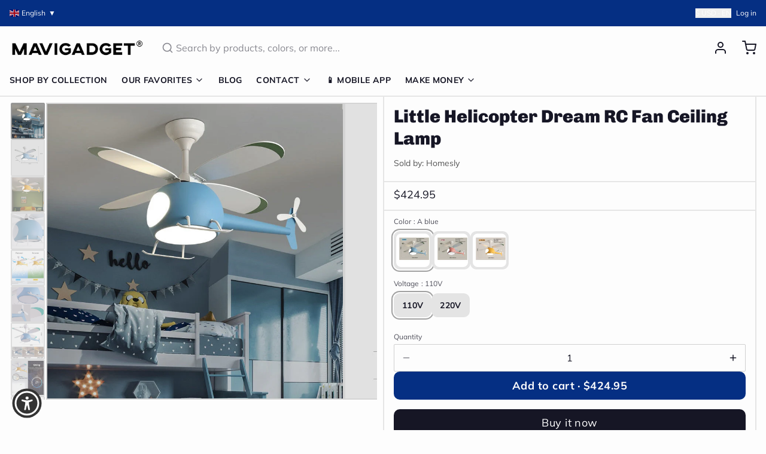

--- FILE ---
content_type: application/javascript; charset=utf-8
request_url: https://searchanise-ef84.kxcdn.com/preload_data.3X4V5H1d7f.js
body_size: 11805
content:
window.Searchanise.preloadedSuggestions=['car accessories','kitchen sink','sofa bed','foldable chair','latex mattress','kerosene lighter','mini spy camera','4-layer japanese style natural latex mattress','elderly products','bathroom shower','phone case','lighter lighter','mini camera','kitchen gadgets','bed mattress','elderly patient transfer lift handicapped wheelchair','men shoes','spy camera','self defense','rc plane','inflatable portable outdoor air lounge','shower set','4 layer japanese style natural latex','bag for men','hand exercise','kids toys','gas stove','coffee table','sofa cover','camping tent','mini spy camera small','mini motion detection wireless night vision hd security camera','gas lamp','remote control fighter airplane toy','2300 4-layer japanese style natural','cigarette lighters','electric stove','washing machine','self defense rings','inflatable built-in sunroof beach camping house','back pack','bathroom toilet','magnetic glasses','travel bag','car gadgets','effortless exercise automatic hand trainer gloves','electric cycle kit','wheel chair','mini spy camera smallest','gun shape secret storage jet flame','gold stream multifunctional waterfall kitchen sink','titanium lighter','window cleaner','mini gps tracker','sunglasses magnetic','backpack travel','bicycle speed booster electric kit','inflatable tent','door stopper','galaxy night light projector','product number 2300','high power telescopic laser slingshot','phone holder car','wall decor','hidden camera','foam fighter airplane toy','ring knife','car accessories light','solar light','kids frame','mattress latex','car umbrella','bed chair','car phone holder','laser slingshot','key chain','safety shoes','camping house','wall clock','foldable chair bed','iphone case','necklace men','gun lighter','foam plane','useful elderly products','airplane toy','knife ring','shower head','sex toys','coffee mugs','elderly products 1092','mini washing machine','toilet bidet','1092 elderly patient transfer lift','classic time retro kerosene lighter','led lights','nordic rain modern waterfall shower set','automatic hand trainer gloves','shoes for men','home decor','retro lighter','door locks','cat chair','trolley bag','lunch box','smart watch','toilet seat','pencil sharpener','sun glasses','multifunctional waterfall kitchen sink','electric cycle','car mobile holder','folding table','rc air plane','inflatable house','car cover','modern led digital display thermostatic piano keys shower set','hiker dream large backpack','car accessories for window','liftable double gas stove','storage box','phone holder','remote control foam fighter airplane toy','neck shoulder massager','fire lighter','bathroom storage','cigarette gun','bubble gun','hair accessories','car windshield hydrophobic','air lounge','mini camera small','baby gadget','travel bagpack','gps tracker','mountain peak campsite lamp','pure titanium magnetic clip-on glasses','product number','hand gloves','nordic sofa bed','ear rings','cycle motor','tennis self training tool','vacuum cleaner','soap dispenser','feuerzeug fuel','stainless steel self-defense rotatable foldable ring','water dispenser','360 galaxy night lamp projector','power bank','men watches','security camera','pocket knife','toilet brush','clothes organizer','pencil case','travel suitcase','picture frame','urine collector','magic dust remover cleaning gel','elephant nose men underwear','padded bed senior transfer helper','camping lamp','mini drone','air humidifier','eye glass for men','wall lamp','trash can','fish tank','sink kitchen','mini spy camera wifi','flame lighter','latex pillow','rc jet','swimming pool','table space saving','lighter kerosene','bags for men','mini portable magnetic gps tracker','night light','feuerzeug retro','finger recovery robot','micro camera','bohemian style cushion cotton couch pad','garlic peeler','bathroom cleaning kit','toy gun','gaming chair','toilet plunger','elderly foldable walking chair stick','e bike','4 layer style natural latex mattress','bidet toilet sprayer','flexible lounge cloud comfort sofa','fidget toy','sling shot','outdoor mini portable folding gas stove','monocular telescope','automatic car cover','meal keeper stainless steel lunch box','art frame','all weather car umbrella','1092 elderly hand exercise','vertical hydroponic home gardening','door lock','bed frame','middle finger','snow chains','solar garden light','door bell','pencil box','portable washing machine','math practice question maker roller','smokeless bbq time stainless grill','small camera','gun shape secret storage jet flame lighter','ceiling fan','cycle conversion kit','remote control','multi tool','gps track','astronaut light projector','cigarette case','ironing machine','banana couch','elderly patient transfer lift','baby bed','anti odor washing machine floor drain','coffee cup','t shirt','boots for men','product number 1418','space saving','medical grade reusable urine collector underwear','mechanical lighter','handicapped wheelchair','camping stove','flash lights','health elderly','waterfall kitchen sink','walking stick chair','self defence ring','mini camera smallest','meat slicer','natural latex mattress','japanese mattress','adult toys','mini hidden camera','shoes organizer','classic retro mechanical flame lighter','backpack for men','cigarette lighter','cutting tools','clothes hanger','retro portable handheld steam iron','laptop bag','clip on eyeglasses','space saving foldable nordic sofa bed','art frame kids','lighters kerosene','micro landscape','dog bed','bag for men travel','juice maker','car dent puller','travel back pack','flying toys','safety shoes men','car accessories seat mats','mini wifi camera','iphone 16 pro max case','baby toys','bean bag','bathroom fresh wall mounted faucet spray set','bathroom silicone water stopper','vintage lighter','wall repair paste roller','disposable long handle cleaning pro toilet brush','military boots','water bottle','product link in','micro landscape green oasis glass vase','shoe rack','window cover','outdoor tent','chair bed','camping cooking','car dust sweep detailing brush','octopus blanket','car led','health gadgets','cat brush steam','baby products','mobile holder','squat convertible toilet','rocking chair','flexible lounge cloud','laptop stand','transfer chair','body massager','bidet toilet','bathroom faucet','coffee mug','magnetic wooden art frame','4 layer japanese style natural mattress','survival ring','car covers','vegetable slicer','cat brush','retro lighters','mini motion detection camera','tv stand','mavi gadgets','wall mounted smart lid trash can','night lamp','organizer car','bath tub','work desk','tea infuser','home accessories','air plane','school bags','sleeping bag','kitchen cabinet','wall stickers','sofa cum bed','neck massager','vegetable chopper','iphone 16 pro case','finger camera','heavy duty solar lights outdoors','car tent','stainless steel survival self defense ring','lighter gun','watermelon slicer','mini ranger edge foldable camping knife','cat couch','furniture movers wheels','self defence','slingshot with laser','pure copper kerosene lighter','travel bags','dining table','bike accessories','car fan','cctv camera','kitchen organizers','men wear','fidget spinner','urine collector underwear','women accessories','car wash','noodles maker','meat slicer tool','kids bed','2300 natural latex mattress','medical gadgets','umbrella water','goggles magnetic','rc car','precision edge artist pencil sharpener','mini washing machine portable','cat toys','mattress japanese','automatic one touch multi fruit peeling','foldable chair double','inflatable built in sunroof beach house','self defense gadgets','cat bed','car cleaner','2 in 1 radiant ceiling fan with lights','modern foldable electric mobile scooter','gun shape','3in1 foam fighter toy airplane','bathroom sink','all-weather remote-controlled automatic car uv protection umbrella','electric gas stove','hand trainer','jet lighter','electric scooter','double side magnetic window cleaner','inflatable bed','bluetooth speaker','pistol lighter','laser tag','wall clocks','iphone cover','scorpion gaming chair','photo frame','piano key shower set','bracelet for men','plush pillow','tent house','foot pedal lift hydraulic adjustable patient transfer chair','shooting game','camera mini','mini binocular','appliance mover roller','bed rail','ultra slim adjustable water manual','office gadgets','stainless steel','splash proof transparent','portable outdoor foldable car garage','wifi camera','bathroom mat','glass cleaner','walking stick','recliner chair','wall protector','waterfall sink','multifunctional elegant usb charging business suitcase','toe straightener','cigarette gun lighter','women shoes','cleaning brush','ear cleaner','foldable bed','table lamp','gloves for men','effortless double sided window cleaner','sofa cover set','car seat covers','flexible lounge cloud comfort convertible sofa','fruit peeler','mobile cover','bike booster','tür stop','splash proof transparent wall protector','car tire snow chain','kitchen gadget','tea pot','all lighter','metal furniture','mini wireless camera','toothbrush holder','meat cutter','ultra burst high-pressure drain unblocker','kids art frame','mini cam','study table','flight toy','handicapped products','senior care transfer','outdoor air lounge','smart tv','bicycle speed booster','cabinet storage','wooden frame','ice maker','steering wheel cover','bed mattress memory foam mattress','travel backpack','telescopic laser slingshot','car brush','automatic flashing rocket bubble gun','electric creative portable juice maker','wall light','coffee maker','wifi mini hidden camera','dual design squat-toto-sit','water gun','birthday card','mini knife','drone camera','led connector','tire chains','ingrown toenail fixer','iron box','elegant stainless steel waterfall kitchen sink','wc washer','torch light','semi automatic mini powerful washing machine','electric stove double','mobility chair','sex toy','shoe rack for home','finger training','for baby','office chair','throw pillow','multifunctional rotating storage rack','stream multifunctional waterfall kitchen sink','hair braider','led strip connector','motorcycle accessories','phone cooler','book shelf','camping knife','clip on glasses','pasta maker','backpacks for men','kid toys','home decor lighting','plush toys','1416 sofa bed','360 galaxy night light projector','car windshield hydrophobic glass oil','elastic waist slimming breathable mesh belt','car lights','power tools','side table','nose soap dispenser','bbq grill','wardrobe organizer','foldable chairs','appliance rollers','car light','laser tag battle projector toy gun','toilet cleaner','aquarium pump','trolley bag-travel','elderly patient','car interior light','self defence gadgets','2pcs portable mobile base stand','windows cleaner','ice cube','outdoor solar lights','torch lighter','laptop bag pack','kitchen faucet','sun glasses magnetic','foldable dryer & ironing','air sofa','elderly chair','wall art','foldable car shed','smart storage clothes organizer box','portable stove','mini motion detection wireless night','car led lights','elderly hand exercise','computer table','elderly care','portable fan','couch bed','bunk bed','bookshelf book','car shade','spider man hand','school bag','lamp gas','fidget toy gun','campsite lamp','tattoo style arm sleeve','garlic chopper','ultra-slim adjustable water manual bidet','all pet beds','wc toilet','spy cam','cloth dryer','2pcs multifunctional portable mobile base stand','lighter flame','couch cover','desk gadgets','car cleaning','electric automatic toilet seat with liftable chair','4-layer japanese style natural latex','tiny camera','soft mattress','food container','mini cc camera','air bed','exhaust fan','gas lighter','car wheel cover','transfer lift','electric patient transfer automatic chair','luggage bag','car led strip','car ambient lighting','a gas','electric bike','foldable table','wallet lighter','electronic gadget for','patient transfer','product link','fuck you ring','bathroom shower rainfall','sun shade','air tent','kitchen organizer','juice machine','garlic peeler and vegetable','kitchen sinks','tv accessories','nail clipper','keyboard for tablet','hyper clean wireless portable vacuum','skating shoes','beach camping house','bad accessories','iphone cases','men wallets','support per','toy plane','dragon bracelet','ring for men','bags for men travel','garden hydroponic','ultra portable dynamic standby','barbecue stainless','funny adult','para de','sandals men','rc cars','cordless pasta noodle machine','sofa covers','car window ac','wall mounted','sunroof beach camping house','survival gadgets','mavigadget products','roller skate shoes','convertible sofa','secret camera','mini ac','furniture movers','chair with cat space','mini gps','mirror wall','rotating storage rack','multi purpose easy cleaning foam','japanese style natural latex mattress','effortless exercise','mini motion detection','back support for car','car uv protection umbrella','grass cutter','solar lights','hand massager','butane lighter','foldable couch','classic lighter','pistol gun','sunglass for men','child bed','adjustable folding bedside support rail','fishing rod','mini cameras','car dust sweep','camping gas','self defense ring','video camera','googles stylish','shoes men','tool plier','baby bath','inflatable portable','sickle head','cigar lighters','electric wheelchair','magnetic wooden kids easy open art frame','car air conditioning','electric juicer','garbage can','by cycle electric','car garage','steam iron','remote control foam fighter','stairs lift','seat cushion','kitchen gadgets of storage','plush beds','bath showers','3 in 1 airplane','window curtain rod','flip flop','gas light','hand gadget','electric stove flame','portable toilet','portable manual fast garlic vegetable chopper','bathroom silicone water stopper sticky rubber','children room','inflatable chair','luxury bed','mini sewing machine','cctv camera wifi','lounge chair','bed sheets','fish tank oxygen','mobile remote','water fountain','carry on luggage','shoulder bag for men','screwdriver kit','inflatable portable outdoor air','garlic grinder','cigarette gun lighter and','1092 elderly patient lift','hand exercise machine electric','crossbody bag','door curtain','smart kitchen','pet bed','kitchen storage','products para','air gun','folding chair','rain shower','butane lamp','car bumper protection','old age chair','inflatable outdoor air lounge','men rings','laser pointer','smart wash basin','watermelon cutter','anti stress','unsinkable boat','thermostatic piano keys shower','creative unsinkable boat decor','inflatable lounge','portable air lounge','foldable sofa','car shed','tools gadget','iphone 12 case','tally counter','led strip','cycle speed booster electric kit','knife ring for self-defense','strong steel grass sickle head','water wall','magnetic window cleaner','folding bed','5pc furniture lifter mover tool','sink strainer','modern floor reclining japanese futon sofa bed','elderly anti-pressure easy roller pillow','soft toys','mini camera smallest wifi','nail printer','sewing machine','phone cases','retro kerosene lighter','mini aquarium oxygen pump','galaxy astronaut night light room projector','wireless camera','kids bedroom','portable gas stove','sliding door','next level relaxing electric rotating durable rocking chair','cycle gadget','mosquito net','laser light','handmade mechanical titanium automatic lighter','memory foam','foldable easy catch automatic fishing net','shiba door bell','wheel chair lift','bag cover','handheld automatic cordless pasta maker','car holder','multifunctional backpack','teddy bear','bicycle speed booster electric','wall lamps','bathroom accessories','kitchen knives','indestructible anti-stab safety outdoor military boots','smokeless bbq','math roller','patient transfer chair','rice cooker','bathroom gadgets','space saving bed','toe align ingrown nail','massage tool','clothes for men','watches for men','mens stuff','computer accessories','pure titanium magnetic','bagpacks for men','back bag','mini motion','high pressure adjustable','wall-mounted smart lid trash can','unique gadgets','shoes for women','aquarium glass','led light','elderly bed','adult theme','gun cigarette and lighter','3 in 1 foam fighter','well chair','bathtub whale','electronics gadgets','digital shower set','transparent frosted pvs table protector','phone accessories','car accessories seat','smart bed','camping tent house','suit case','inflatable air lounge','camp light','cuddly capybara','honeycomb sink','slipper men','titanium magnetic glasses','windproof magnetic sound insulation door curtai','food storage','windproof lighters','feet shoes','health wellness','body shaper band','4 layer japanese mattress','knuckle ring','car windshield hydrophobic glass oil remover coating tool','mini motion camera','foot care','burner stove','waterproof tape','car phone mount','solar charger','christmas gifts','dog beds','appliance mover','magical bunny led night light projector','sound proof','laptop bag for men','in1 tool','bionic finger heated neck shoulder','inflatable pool','hyper clean wireless portable vacuum cleaner','latex bed','spy mini camera','gifts for women','portable wireless alarm door stopper','cycle motor kit','metal lighter','de para','button camera','work shoes','hydraulic patient transfer chair','cooking pot','show all products','bedroom gadgets','oil lamp','toy airplane','camping table','2 wheel ultra roller skate shoes','pop up anti clogging drain filter','gold stream','camping lamp gas','non stick pan','car vacuum cleaner','bag pack','neck pillow','electric cycle gadget','car sunshade','sun shade accessories','mens pants','skate shoes','snow chains for','foam airplane','problem solved','portable air lounge sofa','auto solar ventilating fan for car','watch earbuds','mobile holder for car','portable outdoor car tent','natural latex','mechanical rotating gear vintage necklace','effortless exercise hand trainer gloves','kids car','towel rack','tea cup','dumpling maker','adjustable bra','air chair','scooter wheelchair','modern decor','foam rc plane','toilet seat cover','ice maker machine','vintage kerosene lighter','medical chair','king size bed','make up organizer','sleep shield waterproof mattress','pen box','digital counter','heavy duty','foldable car garage tent','helicopter fan','smart table','long range extreme power flashlight','6 wheel rehabilitation walker','kids toy','door alarm','home gadgets','help for bed','tooth brush','star projector','sink drain catch all strainer','neck fan','sofa chair','edc tool','car seat','toilet chair','cycle booster','electric stove double-sided','adjustable base stand','japanese latex mattress','patient lift transfer chair','happy birthday cards','aroma diffuser','cat sofa','link in','arm rest for car','charge car phone holder','anti oil','keep food warm','mini hd wifi security camera','room sectiona','mini cooler','soft body scrubber shower sponge','phoenix art thickened dual knife','multifunction bagpack','flexible tv','phone case iphone 14 pro max','magnetic frame','trash bin','small iron','inflatable portable outdoor lounge','bad room','car air conditioner','kids toys plane','air conditioner','car folding cover','makeup mirror','for the elderly','posture corrector','large capacity back pack','cell phone holder','solar powered car fan','full rotating faucet tap extender','peephole camera','e cycle conversion kit','girls sexy','slip on shoes','iphone 15 pro max case','jet flame lighter','bathroom bin','portable travel security','aerobatic toy','piano shower','car protection','game controller','baby shower','business suitcase','ring fuck you','steam brush','furniture mover','six-speed manual shift keychain','mini gas stove','3in1 scooter tricycle fun kids bike','mini spy','elder assist','car washer','automatic robot elderly hand finger exercise recovery training','incense burner','cooling fan','cutting board','outdoor sofa','outdoor led','blanket fur','heavy-duty outdoor solar security waterproof light','winter blanket','anti lock','pliers multifunctional','spa time rainfall elegant digital','oxygen pump','hand trainer gloves','e bike switch','mattress topper','living room','waterproof shoes','kitchen accessories','camp kitchen','portable shower','helicopter ceiling fan','wheelchair lift','car anti slip seat cover','mini ac for car','mobility assist chair for elderly','cigarette gun-shaped','happy middle finger funny table decor','lighter lighter round','glass vase','jet plane remote','slingshot with laser light','tablet stand','ultra thin self cleaning bidet','ring jewelry','skin care','honeycomb digital display cup rinser prime flowwaterfall sink','toe shoes','product no','flower sofa','kitchen rack','hd security camera','bag sealer','military shoes','shoe storage','cycle accessories','high pressure toilet drain','mini camera spy','projector galaxy','bed sofa','portable bed','couch pad','car shade cover','wild burner','door mat','magic dust remover','strong steel grass cutting sharp multi-purpose sickle head','air cushion','women undergarments','ip camera','animal bed','foam fighter','bag travel','alarm clock','head massager','metal rings','mixer grinder','self adhesive curtain rod holder','bicycle electric booster','beach house','snow chain','kitchen tools','rc jet foam','strong pliers','pop up anti-clogging','bean bag chair','incontinence products','bathroom shower products','bionic finger heated','foldable electric scooter','inflatable built-in','outdoor light','l shaped transparent led strip','double gas stove','meal keeper','protection gadget','memory foam mattress','sex sofa','solar powered','christmas led lights','card holder','sit to stand','eye glasses','de de','mini security camera','coffee table with','mobile phone','reusable menstrual pads type','hiker dream','car dash accessories','rc airplane','magnetic wooden kids','door camera','foldable knife','tattoo sleeves','products for the elderly','rotating table','umbrella auto','japanese bed','rubber bed','sublimation mug heat printer machine','inflatable camping tent house','bathroom faucets','defense ring','lamps table','portable tv','pocket watch','plush bed','phone stand','cloth drying','middle finger ceramic mug','garden light','washroom gadgets','machine e','office bag','copper lighter','dent puller','european modern minimalist foldable chair bed','fidget gun','galaxy projector','foam cleaner','gold stream waterfall kitchen sink','cc camera mini','cycle kit','phone cover','dust bin','flower vase','laser tag battle','window cleaning','reclining chair','water stopper','water tap','bedding set','garden ground cover','iphone case pink','living room decor','elder care products','shoes with wheels','touch screen','car cover umbrella','led digital tally counter','peeling machine','by cycle','bear bed','water heater','elderly stand-up adjustable folding bedside support rail','pocket lighter','wall lights','trending gadgets','hidden cameras','car accessories lighting','galaxy light','hand exerciser','mens shoes','refreshing mist pet grooming comb','car bed','remote control plane','mechanical titanium lighter','squat toilet','air mattress','soap holder','bed foldable','automatic one touch','travel iron','water kitchen','double layer glass','bed side crib','rc planes','older people','shower chair','survival tool','mavi gadgets products','electric box painting cover','bath mat','slicer tool','3d landscape','mirror led','old age','umbrella water drop air humidifier','stair lift','european modern minimalist foldable bed','sound proof door','mini portable air cooler','light chandelier','lazy sofa','transparent dining chair','oil splatter guard','foldable home stuff storage box 1475','phone mount','car window','finger massager','mobility electric scooter','iphone 13 case','shower heads','paralysis patients','men boots','table clock','led car lights','sneakers for men','ring self-defense','body scrubber','cat lounger','layer japanese','baking tools','camp stove','automatic water dispenser','nordic lamp','lift chair','water manual bidet','feet shoe','pet hair brush','car accessories cleaning','wall desk','vegetable cutter','bed lamp','pet brush','hand exercise machine','dining table cover','lanterns butane','foldable doors','shoe cover','folding knife','keychain lighter','men dress','car ac','can opener','cycle speed booster','car glass cleaner','portable air sofa','gift for men','tulip night lamp','gun shape secret','para id','elderly care products','cleaning gel','kitchen storage organizer','slingshot with laser-precision','inflatable built-in sunroof beach house','camping gadgets','gaming cooler','portable juicer','trash cans','gel blaster','oil lighter','gaming accessories','appliance roller','mini cannon','water bottle daily pill organizer','clip on','desktop aquarium','portable electric outdoor','car accessories phone-holder','dash cam','suction cup','metal magnetic secure drive car phone holder','tech innovation','clothes dryer','ipad case keyboard','space projector','waterproof bag','electric lighter','kitchen stove','for elderly','back pack bag','bra for women','air bed camping','rain car cover','back support idea','sun shade fix clamp net clip','laundry room','car shelter','fridge moving','crystal lamp','space saving furniture','elderly bed support','car cleaning brush','gear keychain','camping mini coated monocular','water spray','foldable sofa bed','tree trimmer','car mount','women bra','open art frame','tic toe','summer hat','fidget toys','gold sink','monitor arm','geometry box','elderly transfer chair','panda lamp','sleep shield waterproof mattress pad','iphone 15 case','cat toy','mini vacuum','mini telescope','music box','car windshield','refrigerator slide','mini powerful high power garlic grinder','ultra dry turbo clean mop','gun cigarette','modern led','quick easy glass polishing','aviation control remote','school gadgets','shower back','4 layer mattress','automatic bag dispenser modern bin','specs for men','wheel cover','world explorer tactical hiking boots','female urine collector underwear','stroke gloves','disabled chair','video game','electric kit','folding chair bed','fake nose piercing','six speed manual shift keychain','very very small camera','women sandals','oxygen bubble strips','storage rack','adjustable bed','self defense stick','cotton t-shirt','house tent','kitchen table','kitchen knife','car camera','samsung s23 ultra','cat bed chair','remote control car','math practice','cotton cushion pad','multifunctional double rack spice organizer','inflatable portable air lounge','baby safety','lighter lighter gun','touchscreen smart tv products','elephant nose','cama house','layer japanese style natural latex mattress','japanese style','mini handheld easy fruit peeler gadget','dual design squat-toto-sit convertible','mosquito products','underwear for men','flip flops','comforter bedding','corgi door','disabled accessories','gun lighters','college bag','shopping bags','bedroom beds','japanese style deep frying pot','mobile stand','aquarium oxygen bubble','lift stairs','cozy animals oversized plush beds','door stop','the long sling shot','mini motion hd camera','mini air conditioner','gifts for lovers','clothes rack','4pcs luminous car valve caps','sling bag','electric gas','night vision','car bumper','pia kitchen','air pump','portable chair','car toy','all-in-one magnetic mini screwdriver kit','automatic flashing rocket launcher bubble gun','safety boots','patient lift','tic tac toe','rain coat','pendant lamp','truck accessories','leg exercise','key cover','cigarette light','soap dispenser nose','boho cushions','cotton couch pad','savings on gadgets','cigarette holder and lighter','washing machine floor drain','anti scratch car bumper protector','person age','classic time retro','foot straightener','motorcycle suit','ring knife for','under refrigerator','shoe dryer','waste bin','wood table','dual knife','throw pillow blanket','inflatable sofa','foldable electric dryer','feather light','cutting pliers','horizon helvetica','cycle electric','small drone','blackhead remover','floor lamps','steering wheel','lamp de','elderly stand-up adjustable','thermos lunch box','foldable ring','bluetooth remote control for android','ear clip','phone case iphone 14 pro','bag pack men','charcuterie board','high heels','foldable home stuff storage box','iphone 12 mini','sport for men','el toilet','wing lamp','wc products','per auto','knives outdoor','latex natural','usb camera','stainless steel self','foam mattress','portable travel security door stopper lock','ceramic cup','cane seat','3d birthday music happy cake cards','elderly wheelchair with lifting','accessory per','portable ac','mini spy camera wifi camera','sound proof under door strip','old lighter','biscuit pocket coffee mug','iphone 16 pro max','leg support','magic gadgets','center table','car interior','elderly foldable walking chair','christmas lights','wall paper','photo frame kids','ironing board','couch cat','led light lamps','cleaning brush keyboard','cabinet locks','protect ring','table cover','emergency light','fire starter','wireless charger','travelling bag','water pressure gun','low price','ceiling lamp','cat bag','stress relief','phone case galaxy','moving sliders','hiker dream large','shock shield electric water heater','magnetic phone holder','dressing table','christmas tree','garbage bin wall','car snow chain','inflatable portable outdoor','under door strip','iptv list','air bed outdoor','product car','vaccum cleaning','flexible lounge','latex mattress japanese','sickle cutter head with screw','2 in 1 roller skate','apple peeler','bed gadgets for elderly','for summer','playful shiba dog face wooden doorbell','digital tally counter','self tennis','bath tub adults','radiant rotating rc ceiling fan lamp','mobile accessories','camping gas stove','luminous night rider valve covers','smartwatch with earbuds','kitchen sink gold stream','windproof lighter','bicycle speed booster kit','hour glass','mechanical lighters','product number 1092','multifunction rotating storage rack','car led strip lights','ice cube maker','multi purpose creative pen box','loft bed','auto seat gap organizer','heavy duty protective glove','3d wall stickers','bathroom silicone water stopper sticky','magnetic sunglasses','arm chair','fighter aircraft','zero gravity','dish rack','pen camera','bag no','cooking frying oil splash stove guard','stainless steel ring','elephant underwear','monitor stand','angry duck cartoon storage drainable','creative gift','tennis trainer','feet care','smart mini surveillance cameras','cordless garlic grinder','portable outdoor lounge','camp table and','body shaper','cigarette holder','car roof umbrella','plane rc','mobility chair to bathroom and','flying rc remote control','windshield hydrophobic','knee support','whale bath','car accessories umbrella','bed support','mini stove','kid bed','bed accessories','mobile cooler','house items','anti theft','spider web','automatic lighter','baby toy','gun water','ground cover','kitchen items','car window fan','leather repair kit','eye glass','litter box','mini tracker','cat phone accessories','astronaut lamp','screw driver','bed kids','phone charger','3 in 1 scooter','sofa bed foldable','car seat mats','humidifier volcano','daily comfort posture','quick grip auto-clamping','mini hd mini wireless motion camera','bunk beds','car armrest','waterfall table','smart toilet','uv light','modern foldable electric mobile scooter wheelchair','luggage trolley','laundry basket','cat house','endoscopic mini camera','plastic clips','senior transfer','mini tool','drain connector','jackets for men','throw pillow sofa','umbrella car','long range flash light','chop w','vegetable peeler','padded bed','massage machine','butane gas stove','health care aid gadgets','bbq grills','bed for kids','led lights for table','multi-fuel transparent fluid kerosene lighter','elastic waist slimming breathable','home decoration gadgets','men necklace','car vent','book reading lamp','mini pistol','shoe rack rotating','comfy chair','crossbody bag men','valentine\'s day','finger strengthener','bed room','man shoes','foldable keyboard','tactical hiking boots','useful elderly products electric hand','gun game','tea table','keyboard cleaner','lighter oil','ultimate guard protective industrial men shoes','chair lift','trolley bags','bedside table','camping light','car bumper protector','dinner table','banana lounge','water coffee table','camp side lamp','media a','kitchen appliance','cat mug','rose sofa','dish washer','magnetic clip on glasses','kerosene lighters','accessory car','leather shoes','welding machine','glass teapot','mood ring','cloth stand','rose shaped sofa','multifunctional adjustable base stand','bohemian sofa cushion','non slip shoes','everyday essentials','inflatable outdoor','cordless high power handheld vacuum cleaner','electric auto','automatic car uv protection umbrella','bathroom space saving','led shower','grass cutting multi purpose sickle head','pc gaming','electric senior lift','bathroom fresh','car brush interior','coffee table with water','water melon cutter','luxury rainfall','closet organizer','lighter classic','four layer japanese','earrings jewellery','multifocal glasses','elderly stand up','kids gadgets','back pain','greeting card','funny hat','portable camp','led mirror','mountain peak','disabled individuals requiring','neck chains','magnetic car phone holder','makeup table','reusable urine collector','measuring tape','manual bidet','shower system','finger ring','curtain rod','sun hat','iphone 15 pro case','baby pillow','vertical hydroponic','blender machine','foldable clothes dryer','frame for children art','bathroom toilet cleaning','mini hd camera','lighter vintage','pop-up anti clogging drain sink strainer filter','led light lamp','wardrobe organizer box','rotating ring','folding table with chair','cat tree','balcony clothes-hanging','multifunctional sink','picture wall','ambient light car','makeup organizer','home finds','assistant wheelchair','robotic hand','cushion pad','portable auto','postpartum care','inflatable air','door sweep','da da','gun shape secret storage jet lighter','dress women','bed tent','wheel chair for elderly','lit accessories','iphone charger','watch wood','handle grip','rings for men','fighter plane','lounge sofa','help for elderly','elderly care product','small hidden camera','uv sanitizer toothbrush holder bathroom','cuddly capybara cozy wrap sleeve','shoes for men product','sandals penis','adjustable door','tent bed','shiba door','foldable wheelchair','motor for bike','indestructible shoe','kids drawing frame','multipurpose creative box','winter jackets for men','traveling bag','waterfall kitchen','bed cleaner','door closer','brush cleaner','pure copper kerosene','electric bicycle','transfer wheelchair','home elevators','garbage trash','smallest camera','toilet wash','clockwork flame','3d lamp','steel rings','jet spray','shoe cabinet','kitchen products','double gas-stove','zen incense','hiker bag','stationary item','portable mini foldable washer','book case','pendant lighting','min camera','desk lamp','cooling glass','cycle gadgets','mini spy smallest','safety gadgets','camping chair','laptop backpack','foldable bag','wall sticker','retro wooden beads rosewood lighter','patient chair','car umbrellas','the gold sink with all the functions','mens underwear','floor drain','car chain','baby crib','self ring','squat-toto-sit convertible toilet','blow up','spy camera privacy','women boots','kitchen fan','filter anti','brick wall','cycle speed','all products','cane chair','car roof','storage container','fauteuil salon','winter wear','funny products','air lounge sofa','big toe straightener','outdoor lounge','iphone 17 pro','latex m','car seat gap filler','electric iron','ultra portable dynamic standby movable','luxury rainfall led','foam bed','camping multifunctional','kitchen gadgets corner','electric lift chair','day beds','stainless self defense ring','blow up outdoor','door screen','rotating faucet','useful elderly product','fuck you','sac de','exhaust fan for kitchen','kitchen gadgets is','sky wings foldable mini bracelet smart','protector for car','pet toys','fold bed','fake piercing','mini foldable outdoor camping gas stove','mini camera wifi','iphone 16 pro','shoe organizer','bluetooth remote control for phones','horizon ruler','couch covers','mini magnetic gps tracker','mattress protector','round lighter','air freshener','jewellery accessories','relax chair','electric hula','photo frames','power telescopic laser slingshot','car sticker','bedroom accessories','kitchen mat','lint remover','door security','hand bracelet','voice recorder','fan lamp','smart sink','knife sharpener','piano keys shower set','panda bed','night vision spy camera','wrist watch','toe shoe','car parking cover','security cameras','xs max case','boat decor','useful elderly','gas lantern','hand gloves/working','women bags','meat slicer tools','inflatable outdoor air','inflatable portable outdoor air lounger','thing to put under door','ingrown toenail','toe align ingrown nail corrector stickers','massage table','wall mounted trash can','shower bath','kit sink','toilet car','adjustable fold','old helper','layer japanese style natural latex','japanese latex','portable car garage','sublimation mug','ankle boots','baby gadgets','bed mat','all like this','foam airplane remote','remote plane','elderly helper','heavy duty solar lights','necklace women','hair clips','splash proof','kitchen cabinet storage','whale bathtub','mini laptop','octopus shaped','self defense rings under','dragon bracelet for men','kids beds','cleaning foam','para el','table relaxing','small camera wireless','toilet gadgets','cow table','led lamp','queen bed','heads up display','lighter wallet','let to','high voltage laser light'];

--- FILE ---
content_type: text/javascript
request_url: https://mavigadget.com/cdn/shop/t/109/compiled_assets/scripts.js?21992
body_size: 60
content:
(function(){var __sections__={};(function(){for(var i=0,s=document.getElementById("sections-script").getAttribute("data-sections").split(",");i<s.length;i++)__sections__[s[i]]=!0})(),function(){if(!(!__sections__["collection-grid"]&&!Shopify.designMode))try{document.addEventListener("DOMContentLoaded",function(){document.querySelectorAll(".js-load-more-collections-button").forEach(button=>{button.addEventListener("click",function(){const sectionId=this.getAttribute("data-section-id"),collectionsPerLoad=parseInt(this.getAttribute("data-collections-per-load"));let collectionsLoaded=parseInt(this.getAttribute("data-collections-loaded"));const collectionsTotal=parseInt(this.getAttribute("data-collections-total")),grid=document.querySelector(`[data-section-id="${sectionId}"] .js-collection-grid`),loadingIndicator=this.querySelector(".loading-indicator");loadingIndicator.classList.remove("hidden"),this.classList.add("btn--loading");const url=window.location.pathname+`?section_id=${sectionId}&from=${collectionsLoaded}&count=${collectionsPerLoad}`;fetch(url).then(response=>response.text()).then(html=>{const tempContainer=document.createElement("div");tempContainer.innerHTML=html;const collectionItems=tempContainer.querySelectorAll(".js-collection-grid > div");collectionItems.length>0?(collectionItems.forEach(item=>{grid.appendChild(item)}),collectionsLoaded+=collectionsPerLoad,this.setAttribute("data-collections-loaded",collectionsLoaded),collectionsLoaded>=collectionsTotal&&(this.style.display="none")):this.style.display="none",loadingIndicator.classList.add("hidden"),this.classList.remove("btn--loading"),window.Alpine&&window.Alpine.initTree(grid)}).catch(error=>{console.error("Error loading more collections:",error),loadingIndicator.classList.add("hidden"),this.classList.remove("btn--loading")})})})})}catch(e){console.error(e)}}(),function(){if(!(!__sections__["product-grid"]&&!Shopify.designMode))try{document.addEventListener("DOMContentLoaded",function(){document.querySelectorAll(".js-load-more-button").forEach(button=>{button.addEventListener("click",function(){const sectionId=this.getAttribute("data-section-id"),collection=this.getAttribute("data-collection"),productsPerLoad=parseInt(this.getAttribute("data-products-per-load"));let productsLoaded=parseInt(this.getAttribute("data-products-loaded"));const productsTotal=parseInt(this.getAttribute("data-products-total")),grid=document.querySelector(`[data-section-id="${sectionId}"] .js-product-grid`),loadingIndicator=this.querySelector(".loading-indicator");loadingIndicator.classList.remove("hidden"),this.classList.add("btn--loading");const url=`/collections/${collection}?section_id=${sectionId}&from=${productsLoaded}&count=${productsPerLoad}`;fetch(url).then(response=>response.text()).then(html=>{const tempContainer=document.createElement("div");tempContainer.innerHTML=html;const productItems=tempContainer.querySelectorAll(".group\\/product");productItems.length>0?(productItems.forEach(product=>{grid.appendChild(product)}),productsLoaded+=productsPerLoad,this.setAttribute("data-products-loaded",productsLoaded),productsLoaded>=productsTotal&&(this.style.display="none")):this.style.display="none",loadingIndicator.classList.add("hidden"),this.classList.remove("btn--loading"),window.Alpine&&window.Alpine.initTree(grid)}).catch(error=>{console.error("Error loading more products:",error),loadingIndicator.classList.add("hidden"),this.classList.remove("btn--loading")})})})})}catch(e){console.error(e)}}()})();
//# sourceMappingURL=/cdn/shop/t/109/compiled_assets/scripts.js.map?21992=


--- FILE ---
content_type: text/javascript; charset=utf-8
request_url: https://mavigadget.com/products/little-helicopter-dream-rc-fan-ceiling-lamp.js
body_size: 1823
content:
{"id":7778172796988,"title":"Little Helicopter Dream RC Fan Ceiling Lamp","handle":"little-helicopter-dream-rc-fan-ceiling-lamp","description":"\u003cp\u003eIgnite your child's imagination and add a playful touch to their room with the Little Helicopter Dream RC Fan Ceiling Lamp. This charming and functional ceiling lamp is designed to resemble a whimsical helicopter, complete with a built-in fan and remote control, creating a fun and inviting atmosphere for your little one's living space.\u003c\/p\u003e\n\u003cp\u003e\u003cimg alt=\"\" src=\"https:\/\/cdn.shopify.com\/s\/files\/1\/0658\/0283\/0071\/products\/6_7bece421-dfc7-45f0-bde3-06a203420270_2048x2048.jpg?v=1679219556\" width=\"540\" height=\"519\"\u003e\u003c\/p\u003e\n\u003cp\u003e\u003cstrong\u003eBuilt-in Fan: \u003c\/strong\u003eThis unique ceiling lamp has a built-in fan, providing a gentle and refreshing breeze for your child's room. The adjustable fan speed ensures optimal air circulation, creating a comfortable and pleasant environment for playtime or rest.\u003cbr\u003e \u003cstrong\u003eEnergy-Efficient LED Lighting:\u003c\/strong\u003e This ceiling lamp utilizes energy-efficient LED lighting, providing bright and uniform illumination for your child's space. The adjustable brightness levels and warm, inviting glow to make it suitable for various activities, from playtime to bedtime.\u003c\/p\u003e\n\u003cp\u003e\u003cimg alt=\"\" src=\"https:\/\/cdn.shopify.com\/s\/files\/1\/0658\/0283\/0071\/products\/4_7f7eef3c-f9ea-4caf-8833-a06a8c002ff9_2048x2048.jpg?v=1679219556\" width=\"535\" height=\"535\"\u003e\u003c\/p\u003e\n\u003cp\u003e\u003cstrong\u003eSpecifications:\u003c\/strong\u003e\u003cbr\u003e Weight: 7kg\u003cbr\u003e Switch Type: Remote Control\u003cbr\u003e Material: Iron and ABS\u003cbr\u003e Power Source: AC\u003cbr\u003e Blade Size: 50cm \/ 19.69in\u003c\/p\u003e\n\u003cp\u003e\u003cstrong\u003eWhat's in The Box:\u003c\/strong\u003e\u003cbr\u003e 1x Little Helicopter Dream RC Fan Ceiling Lamp\u003c\/p\u003e\n\u003cp\u003e \u003c\/p\u003e","published_at":"2023-03-19T04:52:04-05:00","created_at":"2024-09-03T03:21:25-05:00","vendor":"Homesly","type":"Lamps","tags":["Free Shipping","gift","gift-kids","home","home-lamp","home-stuff","Homesly","mavi623","tech","tech-home","tpartner","x2"],"price":42495,"price_min":42495,"price_max":42495,"available":true,"price_varies":false,"compare_at_price":0,"compare_at_price_min":0,"compare_at_price_max":0,"compare_at_price_varies":false,"variants":[{"id":42147622617148,"title":"A blue \/ 110V","option1":"A blue","option2":"110V","option3":null,"sku":"200000544:29#A blue;35:2475","requires_shipping":true,"taxable":true,"featured_image":{"id":38449859264572,"product_id":7778172796988,"position":10,"created_at":"2024-11-19T06:56:48-06:00","updated_at":"2024-11-19T06:56:50-06:00","alt":"Little Helicopter Dream RC Fan Ceiling Lamp - Image 9","width":517,"height":454,"src":"https:\/\/cdn.shopify.com\/s\/files\/1\/0629\/4939\/2444\/files\/12421421412412412412.png?v=1732021010","variant_ids":[42147622617148,42147622715452]},"available":true,"name":"Little Helicopter Dream RC Fan Ceiling Lamp - A blue \/ 110V","public_title":"A blue \/ 110V","options":["A blue","110V"],"price":42495,"weight":0,"compare_at_price":0,"inventory_management":null,"barcode":null,"featured_media":{"alt":"Little Helicopter Dream RC Fan Ceiling Lamp - Image 9","id":30885836750908,"position":10,"preview_image":{"aspect_ratio":1.139,"height":454,"width":517,"src":"https:\/\/cdn.shopify.com\/s\/files\/1\/0629\/4939\/2444\/files\/12421421412412412412.png?v=1732021010"}},"requires_selling_plan":false,"selling_plan_allocations":[]},{"id":42147622649916,"title":"A pink \/ 110V","option1":"A pink","option2":"110V","option3":null,"sku":"200000544:193#A pink;35:2475","requires_shipping":true,"taxable":true,"featured_image":{"id":38449859231804,"product_id":7778172796988,"position":9,"created_at":"2024-11-19T06:56:47-06:00","updated_at":"2024-11-19T06:56:49-06:00","alt":"Little Helicopter Dream RC Fan Ceiling Lamp - Image 8","width":517,"height":454,"src":"https:\/\/cdn.shopify.com\/s\/files\/1\/0629\/4939\/2444\/files\/156453635473457345747.png?v=1732021009","variant_ids":[42147622649916,42147622748220]},"available":true,"name":"Little Helicopter Dream RC Fan Ceiling Lamp - A pink \/ 110V","public_title":"A pink \/ 110V","options":["A pink","110V"],"price":42495,"weight":0,"compare_at_price":0,"inventory_management":null,"barcode":null,"featured_media":{"alt":"Little Helicopter Dream RC Fan Ceiling Lamp - Image 8","id":30885836685372,"position":9,"preview_image":{"aspect_ratio":1.139,"height":454,"width":517,"src":"https:\/\/cdn.shopify.com\/s\/files\/1\/0629\/4939\/2444\/files\/156453635473457345747.png?v=1732021009"}},"requires_selling_plan":false,"selling_plan_allocations":[]},{"id":42147622682684,"title":"A yellow \/ 110V","option1":"A yellow","option2":"110V","option3":null,"sku":"200000544:175#A yellow;35:2475","requires_shipping":true,"taxable":true,"featured_image":{"id":38449859297340,"product_id":7778172796988,"position":11,"created_at":"2024-11-19T06:56:49-06:00","updated_at":"2024-11-19T06:56:51-06:00","alt":"Little Helicopter Dream RC Fan Ceiling Lamp - Image 10","width":517,"height":454,"src":"https:\/\/cdn.shopify.com\/s\/files\/1\/0629\/4939\/2444\/files\/121242142421421421421.png?v=1732021011","variant_ids":[42147622682684,42147622780988]},"available":true,"name":"Little Helicopter Dream RC Fan Ceiling Lamp - A yellow \/ 110V","public_title":"A yellow \/ 110V","options":["A yellow","110V"],"price":42495,"weight":0,"compare_at_price":0,"inventory_management":null,"barcode":null,"featured_media":{"alt":"Little Helicopter Dream RC Fan Ceiling Lamp - Image 10","id":30885836783676,"position":11,"preview_image":{"aspect_ratio":1.139,"height":454,"width":517,"src":"https:\/\/cdn.shopify.com\/s\/files\/1\/0629\/4939\/2444\/files\/121242142421421421421.png?v=1732021011"}},"requires_selling_plan":false,"selling_plan_allocations":[]},{"id":42147622715452,"title":"A blue \/ 220V","option1":"A blue","option2":"220V","option3":null,"sku":"200000544:29#A blue;35:2476","requires_shipping":true,"taxable":true,"featured_image":{"id":38449859264572,"product_id":7778172796988,"position":10,"created_at":"2024-11-19T06:56:48-06:00","updated_at":"2024-11-19T06:56:50-06:00","alt":"Little Helicopter Dream RC Fan Ceiling Lamp - Image 9","width":517,"height":454,"src":"https:\/\/cdn.shopify.com\/s\/files\/1\/0629\/4939\/2444\/files\/12421421412412412412.png?v=1732021010","variant_ids":[42147622617148,42147622715452]},"available":true,"name":"Little Helicopter Dream RC Fan Ceiling Lamp - A blue \/ 220V","public_title":"A blue \/ 220V","options":["A blue","220V"],"price":42495,"weight":0,"compare_at_price":0,"inventory_management":null,"barcode":null,"featured_media":{"alt":"Little Helicopter Dream RC Fan Ceiling Lamp - Image 9","id":30885836750908,"position":10,"preview_image":{"aspect_ratio":1.139,"height":454,"width":517,"src":"https:\/\/cdn.shopify.com\/s\/files\/1\/0629\/4939\/2444\/files\/12421421412412412412.png?v=1732021010"}},"requires_selling_plan":false,"selling_plan_allocations":[]},{"id":42147622748220,"title":"A pink \/ 220V","option1":"A pink","option2":"220V","option3":null,"sku":"200000544:193#A pink;35:2476","requires_shipping":true,"taxable":true,"featured_image":{"id":38449859231804,"product_id":7778172796988,"position":9,"created_at":"2024-11-19T06:56:47-06:00","updated_at":"2024-11-19T06:56:49-06:00","alt":"Little Helicopter Dream RC Fan Ceiling Lamp - Image 8","width":517,"height":454,"src":"https:\/\/cdn.shopify.com\/s\/files\/1\/0629\/4939\/2444\/files\/156453635473457345747.png?v=1732021009","variant_ids":[42147622649916,42147622748220]},"available":true,"name":"Little Helicopter Dream RC Fan Ceiling Lamp - A pink \/ 220V","public_title":"A pink \/ 220V","options":["A pink","220V"],"price":42495,"weight":0,"compare_at_price":0,"inventory_management":null,"barcode":null,"featured_media":{"alt":"Little Helicopter Dream RC Fan Ceiling Lamp - Image 8","id":30885836685372,"position":9,"preview_image":{"aspect_ratio":1.139,"height":454,"width":517,"src":"https:\/\/cdn.shopify.com\/s\/files\/1\/0629\/4939\/2444\/files\/156453635473457345747.png?v=1732021009"}},"requires_selling_plan":false,"selling_plan_allocations":[]},{"id":42147622780988,"title":"A yellow \/ 220V","option1":"A yellow","option2":"220V","option3":null,"sku":"200000544:175#A yellow;35:2476","requires_shipping":true,"taxable":true,"featured_image":{"id":38449859297340,"product_id":7778172796988,"position":11,"created_at":"2024-11-19T06:56:49-06:00","updated_at":"2024-11-19T06:56:51-06:00","alt":"Little Helicopter Dream RC Fan Ceiling Lamp - Image 10","width":517,"height":454,"src":"https:\/\/cdn.shopify.com\/s\/files\/1\/0629\/4939\/2444\/files\/121242142421421421421.png?v=1732021011","variant_ids":[42147622682684,42147622780988]},"available":true,"name":"Little Helicopter Dream RC Fan Ceiling Lamp - A yellow \/ 220V","public_title":"A yellow \/ 220V","options":["A yellow","220V"],"price":42495,"weight":0,"compare_at_price":0,"inventory_management":null,"barcode":null,"featured_media":{"alt":"Little Helicopter Dream RC Fan Ceiling Lamp - Image 10","id":30885836783676,"position":11,"preview_image":{"aspect_ratio":1.139,"height":454,"width":517,"src":"https:\/\/cdn.shopify.com\/s\/files\/1\/0629\/4939\/2444\/files\/121242142421421421421.png?v=1732021011"}},"requires_selling_plan":false,"selling_plan_allocations":[]}],"images":["\/\/cdn.shopify.com\/s\/files\/1\/0629\/4939\/2444\/files\/Sd5c7fe6d5dad48579100e76ccd8d440fF.jpg?v=1732021003","\/\/cdn.shopify.com\/s\/files\/1\/0629\/4939\/2444\/files\/S42b58d96bf18468594bcdebad564221dz.jpg?v=1732021004","\/\/cdn.shopify.com\/s\/files\/1\/0629\/4939\/2444\/files\/S49667733aad4412e9a2a46a2272b0957j.jpg?v=1732021005","\/\/cdn.shopify.com\/s\/files\/1\/0629\/4939\/2444\/files\/S016ef560d4ca45a9ba4181cfeb01a9832.jpg?v=1732021005","\/\/cdn.shopify.com\/s\/files\/1\/0629\/4939\/2444\/files\/4_7f7eef3c-f9ea-4caf-8833-a06a8c002ff9.jpg?v=1732021006","\/\/cdn.shopify.com\/s\/files\/1\/0629\/4939\/2444\/files\/5_38ff8de0-f0e3-4a6c-97ae-8954cd1597e2.jpg?v=1732021007","\/\/cdn.shopify.com\/s\/files\/1\/0629\/4939\/2444\/files\/6_7bece421-dfc7-45f0-bde3-06a203420270.jpg?v=1732021008","\/\/cdn.shopify.com\/s\/files\/1\/0629\/4939\/2444\/files\/3_210688c7-466b-4b6a-bc59-e78d08785ad8.jpg?v=1732021009","\/\/cdn.shopify.com\/s\/files\/1\/0629\/4939\/2444\/files\/156453635473457345747.png?v=1732021009","\/\/cdn.shopify.com\/s\/files\/1\/0629\/4939\/2444\/files\/12421421412412412412.png?v=1732021010","\/\/cdn.shopify.com\/s\/files\/1\/0629\/4939\/2444\/files\/121242142421421421421.png?v=1732021011"],"featured_image":"\/\/cdn.shopify.com\/s\/files\/1\/0629\/4939\/2444\/files\/Sd5c7fe6d5dad48579100e76ccd8d440fF.jpg?v=1732021003","options":[{"name":"Color","position":1,"values":["A blue","A pink","A yellow"]},{"name":"Voltage","position":2,"values":["110V","220V"]}],"url":"\/products\/little-helicopter-dream-rc-fan-ceiling-lamp","media":[{"alt":"Little Helicopter Dream RC Fan Ceiling Lamp - Image 0","id":30885836390460,"position":1,"preview_image":{"aspect_ratio":1.0,"height":800,"width":800,"src":"https:\/\/cdn.shopify.com\/s\/files\/1\/0629\/4939\/2444\/files\/Sd5c7fe6d5dad48579100e76ccd8d440fF.jpg?v=1732021003"},"aspect_ratio":1.0,"height":800,"media_type":"image","src":"https:\/\/cdn.shopify.com\/s\/files\/1\/0629\/4939\/2444\/files\/Sd5c7fe6d5dad48579100e76ccd8d440fF.jpg?v=1732021003","width":800},{"alt":"Little Helicopter Dream RC Fan Ceiling Lamp - Image 1","id":30885836423228,"position":2,"preview_image":{"aspect_ratio":1.0,"height":800,"width":800,"src":"https:\/\/cdn.shopify.com\/s\/files\/1\/0629\/4939\/2444\/files\/S42b58d96bf18468594bcdebad564221dz.jpg?v=1732021004"},"aspect_ratio":1.0,"height":800,"media_type":"image","src":"https:\/\/cdn.shopify.com\/s\/files\/1\/0629\/4939\/2444\/files\/S42b58d96bf18468594bcdebad564221dz.jpg?v=1732021004","width":800},{"alt":"Little Helicopter Dream RC Fan Ceiling Lamp - Image 2","id":30885836455996,"position":3,"preview_image":{"aspect_ratio":1.0,"height":800,"width":800,"src":"https:\/\/cdn.shopify.com\/s\/files\/1\/0629\/4939\/2444\/files\/S49667733aad4412e9a2a46a2272b0957j.jpg?v=1732021005"},"aspect_ratio":1.0,"height":800,"media_type":"image","src":"https:\/\/cdn.shopify.com\/s\/files\/1\/0629\/4939\/2444\/files\/S49667733aad4412e9a2a46a2272b0957j.jpg?v=1732021005","width":800},{"alt":"Little Helicopter Dream RC Fan Ceiling Lamp - Image 3","id":30885836488764,"position":4,"preview_image":{"aspect_ratio":1.0,"height":800,"width":800,"src":"https:\/\/cdn.shopify.com\/s\/files\/1\/0629\/4939\/2444\/files\/S016ef560d4ca45a9ba4181cfeb01a9832.jpg?v=1732021005"},"aspect_ratio":1.0,"height":800,"media_type":"image","src":"https:\/\/cdn.shopify.com\/s\/files\/1\/0629\/4939\/2444\/files\/S016ef560d4ca45a9ba4181cfeb01a9832.jpg?v=1732021005","width":800},{"alt":"Little Helicopter Dream RC Fan Ceiling Lamp - Image 4","id":30885836554300,"position":5,"preview_image":{"aspect_ratio":1.0,"height":1000,"width":1000,"src":"https:\/\/cdn.shopify.com\/s\/files\/1\/0629\/4939\/2444\/files\/4_7f7eef3c-f9ea-4caf-8833-a06a8c002ff9.jpg?v=1732021006"},"aspect_ratio":1.0,"height":1000,"media_type":"image","src":"https:\/\/cdn.shopify.com\/s\/files\/1\/0629\/4939\/2444\/files\/4_7f7eef3c-f9ea-4caf-8833-a06a8c002ff9.jpg?v=1732021006","width":1000},{"alt":"Little Helicopter Dream RC Fan Ceiling Lamp - Image 5","id":30885836587068,"position":6,"preview_image":{"aspect_ratio":1.0,"height":1000,"width":1000,"src":"https:\/\/cdn.shopify.com\/s\/files\/1\/0629\/4939\/2444\/files\/5_38ff8de0-f0e3-4a6c-97ae-8954cd1597e2.jpg?v=1732021007"},"aspect_ratio":1.0,"height":1000,"media_type":"image","src":"https:\/\/cdn.shopify.com\/s\/files\/1\/0629\/4939\/2444\/files\/5_38ff8de0-f0e3-4a6c-97ae-8954cd1597e2.jpg?v=1732021007","width":1000},{"alt":"Little Helicopter Dream RC Fan Ceiling Lamp - Image 6","id":30885836619836,"position":7,"preview_image":{"aspect_ratio":1.041,"height":961,"width":1000,"src":"https:\/\/cdn.shopify.com\/s\/files\/1\/0629\/4939\/2444\/files\/6_7bece421-dfc7-45f0-bde3-06a203420270.jpg?v=1732021008"},"aspect_ratio":1.041,"height":961,"media_type":"image","src":"https:\/\/cdn.shopify.com\/s\/files\/1\/0629\/4939\/2444\/files\/6_7bece421-dfc7-45f0-bde3-06a203420270.jpg?v=1732021008","width":1000},{"alt":"Little Helicopter Dream RC Fan Ceiling Lamp - Image 7","id":30885836652604,"position":8,"preview_image":{"aspect_ratio":1.0,"height":720,"width":720,"src":"https:\/\/cdn.shopify.com\/s\/files\/1\/0629\/4939\/2444\/files\/3_210688c7-466b-4b6a-bc59-e78d08785ad8.jpg?v=1732021009"},"aspect_ratio":1.0,"height":720,"media_type":"image","src":"https:\/\/cdn.shopify.com\/s\/files\/1\/0629\/4939\/2444\/files\/3_210688c7-466b-4b6a-bc59-e78d08785ad8.jpg?v=1732021009","width":720},{"alt":"Little Helicopter Dream RC Fan Ceiling Lamp - Image 8","id":30885836685372,"position":9,"preview_image":{"aspect_ratio":1.139,"height":454,"width":517,"src":"https:\/\/cdn.shopify.com\/s\/files\/1\/0629\/4939\/2444\/files\/156453635473457345747.png?v=1732021009"},"aspect_ratio":1.139,"height":454,"media_type":"image","src":"https:\/\/cdn.shopify.com\/s\/files\/1\/0629\/4939\/2444\/files\/156453635473457345747.png?v=1732021009","width":517},{"alt":"Little Helicopter Dream RC Fan Ceiling Lamp - Image 9","id":30885836750908,"position":10,"preview_image":{"aspect_ratio":1.139,"height":454,"width":517,"src":"https:\/\/cdn.shopify.com\/s\/files\/1\/0629\/4939\/2444\/files\/12421421412412412412.png?v=1732021010"},"aspect_ratio":1.139,"height":454,"media_type":"image","src":"https:\/\/cdn.shopify.com\/s\/files\/1\/0629\/4939\/2444\/files\/12421421412412412412.png?v=1732021010","width":517},{"alt":"Little Helicopter Dream RC Fan Ceiling Lamp - Image 10","id":30885836783676,"position":11,"preview_image":{"aspect_ratio":1.139,"height":454,"width":517,"src":"https:\/\/cdn.shopify.com\/s\/files\/1\/0629\/4939\/2444\/files\/121242142421421421421.png?v=1732021011"},"aspect_ratio":1.139,"height":454,"media_type":"image","src":"https:\/\/cdn.shopify.com\/s\/files\/1\/0629\/4939\/2444\/files\/121242142421421421421.png?v=1732021011","width":517}],"requires_selling_plan":false,"selling_plan_groups":[]}

--- FILE ---
content_type: text/javascript; charset=utf-8
request_url: https://mavigadget.com/products/little-helicopter-dream-rc-fan-ceiling-lamp/.js
body_size: 1810
content:
{"id":7778172796988,"title":"Little Helicopter Dream RC Fan Ceiling Lamp","handle":"little-helicopter-dream-rc-fan-ceiling-lamp","description":"\u003cp\u003eIgnite your child's imagination and add a playful touch to their room with the Little Helicopter Dream RC Fan Ceiling Lamp. This charming and functional ceiling lamp is designed to resemble a whimsical helicopter, complete with a built-in fan and remote control, creating a fun and inviting atmosphere for your little one's living space.\u003c\/p\u003e\n\u003cp\u003e\u003cimg alt=\"\" src=\"https:\/\/cdn.shopify.com\/s\/files\/1\/0658\/0283\/0071\/products\/6_7bece421-dfc7-45f0-bde3-06a203420270_2048x2048.jpg?v=1679219556\" width=\"540\" height=\"519\"\u003e\u003c\/p\u003e\n\u003cp\u003e\u003cstrong\u003eBuilt-in Fan: \u003c\/strong\u003eThis unique ceiling lamp has a built-in fan, providing a gentle and refreshing breeze for your child's room. The adjustable fan speed ensures optimal air circulation, creating a comfortable and pleasant environment for playtime or rest.\u003cbr\u003e \u003cstrong\u003eEnergy-Efficient LED Lighting:\u003c\/strong\u003e This ceiling lamp utilizes energy-efficient LED lighting, providing bright and uniform illumination for your child's space. The adjustable brightness levels and warm, inviting glow to make it suitable for various activities, from playtime to bedtime.\u003c\/p\u003e\n\u003cp\u003e\u003cimg alt=\"\" src=\"https:\/\/cdn.shopify.com\/s\/files\/1\/0658\/0283\/0071\/products\/4_7f7eef3c-f9ea-4caf-8833-a06a8c002ff9_2048x2048.jpg?v=1679219556\" width=\"535\" height=\"535\"\u003e\u003c\/p\u003e\n\u003cp\u003e\u003cstrong\u003eSpecifications:\u003c\/strong\u003e\u003cbr\u003e Weight: 7kg\u003cbr\u003e Switch Type: Remote Control\u003cbr\u003e Material: Iron and ABS\u003cbr\u003e Power Source: AC\u003cbr\u003e Blade Size: 50cm \/ 19.69in\u003c\/p\u003e\n\u003cp\u003e\u003cstrong\u003eWhat's in The Box:\u003c\/strong\u003e\u003cbr\u003e 1x Little Helicopter Dream RC Fan Ceiling Lamp\u003c\/p\u003e\n\u003cp\u003e \u003c\/p\u003e","published_at":"2023-03-19T04:52:04-05:00","created_at":"2024-09-03T03:21:25-05:00","vendor":"Homesly","type":"Lamps","tags":["Free Shipping","gift","gift-kids","home","home-lamp","home-stuff","Homesly","mavi623","tech","tech-home","tpartner","x2"],"price":42495,"price_min":42495,"price_max":42495,"available":true,"price_varies":false,"compare_at_price":0,"compare_at_price_min":0,"compare_at_price_max":0,"compare_at_price_varies":false,"variants":[{"id":42147622617148,"title":"A blue \/ 110V","option1":"A blue","option2":"110V","option3":null,"sku":"200000544:29#A blue;35:2475","requires_shipping":true,"taxable":true,"featured_image":{"id":38449859264572,"product_id":7778172796988,"position":10,"created_at":"2024-11-19T06:56:48-06:00","updated_at":"2024-11-19T06:56:50-06:00","alt":"Little Helicopter Dream RC Fan Ceiling Lamp - Image 9","width":517,"height":454,"src":"https:\/\/cdn.shopify.com\/s\/files\/1\/0629\/4939\/2444\/files\/12421421412412412412.png?v=1732021010","variant_ids":[42147622617148,42147622715452]},"available":true,"name":"Little Helicopter Dream RC Fan Ceiling Lamp - A blue \/ 110V","public_title":"A blue \/ 110V","options":["A blue","110V"],"price":42495,"weight":0,"compare_at_price":0,"inventory_management":null,"barcode":null,"featured_media":{"alt":"Little Helicopter Dream RC Fan Ceiling Lamp - Image 9","id":30885836750908,"position":10,"preview_image":{"aspect_ratio":1.139,"height":454,"width":517,"src":"https:\/\/cdn.shopify.com\/s\/files\/1\/0629\/4939\/2444\/files\/12421421412412412412.png?v=1732021010"}},"requires_selling_plan":false,"selling_plan_allocations":[]},{"id":42147622649916,"title":"A pink \/ 110V","option1":"A pink","option2":"110V","option3":null,"sku":"200000544:193#A pink;35:2475","requires_shipping":true,"taxable":true,"featured_image":{"id":38449859231804,"product_id":7778172796988,"position":9,"created_at":"2024-11-19T06:56:47-06:00","updated_at":"2024-11-19T06:56:49-06:00","alt":"Little Helicopter Dream RC Fan Ceiling Lamp - Image 8","width":517,"height":454,"src":"https:\/\/cdn.shopify.com\/s\/files\/1\/0629\/4939\/2444\/files\/156453635473457345747.png?v=1732021009","variant_ids":[42147622649916,42147622748220]},"available":true,"name":"Little Helicopter Dream RC Fan Ceiling Lamp - A pink \/ 110V","public_title":"A pink \/ 110V","options":["A pink","110V"],"price":42495,"weight":0,"compare_at_price":0,"inventory_management":null,"barcode":null,"featured_media":{"alt":"Little Helicopter Dream RC Fan Ceiling Lamp - Image 8","id":30885836685372,"position":9,"preview_image":{"aspect_ratio":1.139,"height":454,"width":517,"src":"https:\/\/cdn.shopify.com\/s\/files\/1\/0629\/4939\/2444\/files\/156453635473457345747.png?v=1732021009"}},"requires_selling_plan":false,"selling_plan_allocations":[]},{"id":42147622682684,"title":"A yellow \/ 110V","option1":"A yellow","option2":"110V","option3":null,"sku":"200000544:175#A yellow;35:2475","requires_shipping":true,"taxable":true,"featured_image":{"id":38449859297340,"product_id":7778172796988,"position":11,"created_at":"2024-11-19T06:56:49-06:00","updated_at":"2024-11-19T06:56:51-06:00","alt":"Little Helicopter Dream RC Fan Ceiling Lamp - Image 10","width":517,"height":454,"src":"https:\/\/cdn.shopify.com\/s\/files\/1\/0629\/4939\/2444\/files\/121242142421421421421.png?v=1732021011","variant_ids":[42147622682684,42147622780988]},"available":true,"name":"Little Helicopter Dream RC Fan Ceiling Lamp - A yellow \/ 110V","public_title":"A yellow \/ 110V","options":["A yellow","110V"],"price":42495,"weight":0,"compare_at_price":0,"inventory_management":null,"barcode":null,"featured_media":{"alt":"Little Helicopter Dream RC Fan Ceiling Lamp - Image 10","id":30885836783676,"position":11,"preview_image":{"aspect_ratio":1.139,"height":454,"width":517,"src":"https:\/\/cdn.shopify.com\/s\/files\/1\/0629\/4939\/2444\/files\/121242142421421421421.png?v=1732021011"}},"requires_selling_plan":false,"selling_plan_allocations":[]},{"id":42147622715452,"title":"A blue \/ 220V","option1":"A blue","option2":"220V","option3":null,"sku":"200000544:29#A blue;35:2476","requires_shipping":true,"taxable":true,"featured_image":{"id":38449859264572,"product_id":7778172796988,"position":10,"created_at":"2024-11-19T06:56:48-06:00","updated_at":"2024-11-19T06:56:50-06:00","alt":"Little Helicopter Dream RC Fan Ceiling Lamp - Image 9","width":517,"height":454,"src":"https:\/\/cdn.shopify.com\/s\/files\/1\/0629\/4939\/2444\/files\/12421421412412412412.png?v=1732021010","variant_ids":[42147622617148,42147622715452]},"available":true,"name":"Little Helicopter Dream RC Fan Ceiling Lamp - A blue \/ 220V","public_title":"A blue \/ 220V","options":["A blue","220V"],"price":42495,"weight":0,"compare_at_price":0,"inventory_management":null,"barcode":null,"featured_media":{"alt":"Little Helicopter Dream RC Fan Ceiling Lamp - Image 9","id":30885836750908,"position":10,"preview_image":{"aspect_ratio":1.139,"height":454,"width":517,"src":"https:\/\/cdn.shopify.com\/s\/files\/1\/0629\/4939\/2444\/files\/12421421412412412412.png?v=1732021010"}},"requires_selling_plan":false,"selling_plan_allocations":[]},{"id":42147622748220,"title":"A pink \/ 220V","option1":"A pink","option2":"220V","option3":null,"sku":"200000544:193#A pink;35:2476","requires_shipping":true,"taxable":true,"featured_image":{"id":38449859231804,"product_id":7778172796988,"position":9,"created_at":"2024-11-19T06:56:47-06:00","updated_at":"2024-11-19T06:56:49-06:00","alt":"Little Helicopter Dream RC Fan Ceiling Lamp - Image 8","width":517,"height":454,"src":"https:\/\/cdn.shopify.com\/s\/files\/1\/0629\/4939\/2444\/files\/156453635473457345747.png?v=1732021009","variant_ids":[42147622649916,42147622748220]},"available":true,"name":"Little Helicopter Dream RC Fan Ceiling Lamp - A pink \/ 220V","public_title":"A pink \/ 220V","options":["A pink","220V"],"price":42495,"weight":0,"compare_at_price":0,"inventory_management":null,"barcode":null,"featured_media":{"alt":"Little Helicopter Dream RC Fan Ceiling Lamp - Image 8","id":30885836685372,"position":9,"preview_image":{"aspect_ratio":1.139,"height":454,"width":517,"src":"https:\/\/cdn.shopify.com\/s\/files\/1\/0629\/4939\/2444\/files\/156453635473457345747.png?v=1732021009"}},"requires_selling_plan":false,"selling_plan_allocations":[]},{"id":42147622780988,"title":"A yellow \/ 220V","option1":"A yellow","option2":"220V","option3":null,"sku":"200000544:175#A yellow;35:2476","requires_shipping":true,"taxable":true,"featured_image":{"id":38449859297340,"product_id":7778172796988,"position":11,"created_at":"2024-11-19T06:56:49-06:00","updated_at":"2024-11-19T06:56:51-06:00","alt":"Little Helicopter Dream RC Fan Ceiling Lamp - Image 10","width":517,"height":454,"src":"https:\/\/cdn.shopify.com\/s\/files\/1\/0629\/4939\/2444\/files\/121242142421421421421.png?v=1732021011","variant_ids":[42147622682684,42147622780988]},"available":true,"name":"Little Helicopter Dream RC Fan Ceiling Lamp - A yellow \/ 220V","public_title":"A yellow \/ 220V","options":["A yellow","220V"],"price":42495,"weight":0,"compare_at_price":0,"inventory_management":null,"barcode":null,"featured_media":{"alt":"Little Helicopter Dream RC Fan Ceiling Lamp - Image 10","id":30885836783676,"position":11,"preview_image":{"aspect_ratio":1.139,"height":454,"width":517,"src":"https:\/\/cdn.shopify.com\/s\/files\/1\/0629\/4939\/2444\/files\/121242142421421421421.png?v=1732021011"}},"requires_selling_plan":false,"selling_plan_allocations":[]}],"images":["\/\/cdn.shopify.com\/s\/files\/1\/0629\/4939\/2444\/files\/Sd5c7fe6d5dad48579100e76ccd8d440fF.jpg?v=1732021003","\/\/cdn.shopify.com\/s\/files\/1\/0629\/4939\/2444\/files\/S42b58d96bf18468594bcdebad564221dz.jpg?v=1732021004","\/\/cdn.shopify.com\/s\/files\/1\/0629\/4939\/2444\/files\/S49667733aad4412e9a2a46a2272b0957j.jpg?v=1732021005","\/\/cdn.shopify.com\/s\/files\/1\/0629\/4939\/2444\/files\/S016ef560d4ca45a9ba4181cfeb01a9832.jpg?v=1732021005","\/\/cdn.shopify.com\/s\/files\/1\/0629\/4939\/2444\/files\/4_7f7eef3c-f9ea-4caf-8833-a06a8c002ff9.jpg?v=1732021006","\/\/cdn.shopify.com\/s\/files\/1\/0629\/4939\/2444\/files\/5_38ff8de0-f0e3-4a6c-97ae-8954cd1597e2.jpg?v=1732021007","\/\/cdn.shopify.com\/s\/files\/1\/0629\/4939\/2444\/files\/6_7bece421-dfc7-45f0-bde3-06a203420270.jpg?v=1732021008","\/\/cdn.shopify.com\/s\/files\/1\/0629\/4939\/2444\/files\/3_210688c7-466b-4b6a-bc59-e78d08785ad8.jpg?v=1732021009","\/\/cdn.shopify.com\/s\/files\/1\/0629\/4939\/2444\/files\/156453635473457345747.png?v=1732021009","\/\/cdn.shopify.com\/s\/files\/1\/0629\/4939\/2444\/files\/12421421412412412412.png?v=1732021010","\/\/cdn.shopify.com\/s\/files\/1\/0629\/4939\/2444\/files\/121242142421421421421.png?v=1732021011"],"featured_image":"\/\/cdn.shopify.com\/s\/files\/1\/0629\/4939\/2444\/files\/Sd5c7fe6d5dad48579100e76ccd8d440fF.jpg?v=1732021003","options":[{"name":"Color","position":1,"values":["A blue","A pink","A yellow"]},{"name":"Voltage","position":2,"values":["110V","220V"]}],"url":"\/products\/little-helicopter-dream-rc-fan-ceiling-lamp","media":[{"alt":"Little Helicopter Dream RC Fan Ceiling Lamp - Image 0","id":30885836390460,"position":1,"preview_image":{"aspect_ratio":1.0,"height":800,"width":800,"src":"https:\/\/cdn.shopify.com\/s\/files\/1\/0629\/4939\/2444\/files\/Sd5c7fe6d5dad48579100e76ccd8d440fF.jpg?v=1732021003"},"aspect_ratio":1.0,"height":800,"media_type":"image","src":"https:\/\/cdn.shopify.com\/s\/files\/1\/0629\/4939\/2444\/files\/Sd5c7fe6d5dad48579100e76ccd8d440fF.jpg?v=1732021003","width":800},{"alt":"Little Helicopter Dream RC Fan Ceiling Lamp - Image 1","id":30885836423228,"position":2,"preview_image":{"aspect_ratio":1.0,"height":800,"width":800,"src":"https:\/\/cdn.shopify.com\/s\/files\/1\/0629\/4939\/2444\/files\/S42b58d96bf18468594bcdebad564221dz.jpg?v=1732021004"},"aspect_ratio":1.0,"height":800,"media_type":"image","src":"https:\/\/cdn.shopify.com\/s\/files\/1\/0629\/4939\/2444\/files\/S42b58d96bf18468594bcdebad564221dz.jpg?v=1732021004","width":800},{"alt":"Little Helicopter Dream RC Fan Ceiling Lamp - Image 2","id":30885836455996,"position":3,"preview_image":{"aspect_ratio":1.0,"height":800,"width":800,"src":"https:\/\/cdn.shopify.com\/s\/files\/1\/0629\/4939\/2444\/files\/S49667733aad4412e9a2a46a2272b0957j.jpg?v=1732021005"},"aspect_ratio":1.0,"height":800,"media_type":"image","src":"https:\/\/cdn.shopify.com\/s\/files\/1\/0629\/4939\/2444\/files\/S49667733aad4412e9a2a46a2272b0957j.jpg?v=1732021005","width":800},{"alt":"Little Helicopter Dream RC Fan Ceiling Lamp - Image 3","id":30885836488764,"position":4,"preview_image":{"aspect_ratio":1.0,"height":800,"width":800,"src":"https:\/\/cdn.shopify.com\/s\/files\/1\/0629\/4939\/2444\/files\/S016ef560d4ca45a9ba4181cfeb01a9832.jpg?v=1732021005"},"aspect_ratio":1.0,"height":800,"media_type":"image","src":"https:\/\/cdn.shopify.com\/s\/files\/1\/0629\/4939\/2444\/files\/S016ef560d4ca45a9ba4181cfeb01a9832.jpg?v=1732021005","width":800},{"alt":"Little Helicopter Dream RC Fan Ceiling Lamp - Image 4","id":30885836554300,"position":5,"preview_image":{"aspect_ratio":1.0,"height":1000,"width":1000,"src":"https:\/\/cdn.shopify.com\/s\/files\/1\/0629\/4939\/2444\/files\/4_7f7eef3c-f9ea-4caf-8833-a06a8c002ff9.jpg?v=1732021006"},"aspect_ratio":1.0,"height":1000,"media_type":"image","src":"https:\/\/cdn.shopify.com\/s\/files\/1\/0629\/4939\/2444\/files\/4_7f7eef3c-f9ea-4caf-8833-a06a8c002ff9.jpg?v=1732021006","width":1000},{"alt":"Little Helicopter Dream RC Fan Ceiling Lamp - Image 5","id":30885836587068,"position":6,"preview_image":{"aspect_ratio":1.0,"height":1000,"width":1000,"src":"https:\/\/cdn.shopify.com\/s\/files\/1\/0629\/4939\/2444\/files\/5_38ff8de0-f0e3-4a6c-97ae-8954cd1597e2.jpg?v=1732021007"},"aspect_ratio":1.0,"height":1000,"media_type":"image","src":"https:\/\/cdn.shopify.com\/s\/files\/1\/0629\/4939\/2444\/files\/5_38ff8de0-f0e3-4a6c-97ae-8954cd1597e2.jpg?v=1732021007","width":1000},{"alt":"Little Helicopter Dream RC Fan Ceiling Lamp - Image 6","id":30885836619836,"position":7,"preview_image":{"aspect_ratio":1.041,"height":961,"width":1000,"src":"https:\/\/cdn.shopify.com\/s\/files\/1\/0629\/4939\/2444\/files\/6_7bece421-dfc7-45f0-bde3-06a203420270.jpg?v=1732021008"},"aspect_ratio":1.041,"height":961,"media_type":"image","src":"https:\/\/cdn.shopify.com\/s\/files\/1\/0629\/4939\/2444\/files\/6_7bece421-dfc7-45f0-bde3-06a203420270.jpg?v=1732021008","width":1000},{"alt":"Little Helicopter Dream RC Fan Ceiling Lamp - Image 7","id":30885836652604,"position":8,"preview_image":{"aspect_ratio":1.0,"height":720,"width":720,"src":"https:\/\/cdn.shopify.com\/s\/files\/1\/0629\/4939\/2444\/files\/3_210688c7-466b-4b6a-bc59-e78d08785ad8.jpg?v=1732021009"},"aspect_ratio":1.0,"height":720,"media_type":"image","src":"https:\/\/cdn.shopify.com\/s\/files\/1\/0629\/4939\/2444\/files\/3_210688c7-466b-4b6a-bc59-e78d08785ad8.jpg?v=1732021009","width":720},{"alt":"Little Helicopter Dream RC Fan Ceiling Lamp - Image 8","id":30885836685372,"position":9,"preview_image":{"aspect_ratio":1.139,"height":454,"width":517,"src":"https:\/\/cdn.shopify.com\/s\/files\/1\/0629\/4939\/2444\/files\/156453635473457345747.png?v=1732021009"},"aspect_ratio":1.139,"height":454,"media_type":"image","src":"https:\/\/cdn.shopify.com\/s\/files\/1\/0629\/4939\/2444\/files\/156453635473457345747.png?v=1732021009","width":517},{"alt":"Little Helicopter Dream RC Fan Ceiling Lamp - Image 9","id":30885836750908,"position":10,"preview_image":{"aspect_ratio":1.139,"height":454,"width":517,"src":"https:\/\/cdn.shopify.com\/s\/files\/1\/0629\/4939\/2444\/files\/12421421412412412412.png?v=1732021010"},"aspect_ratio":1.139,"height":454,"media_type":"image","src":"https:\/\/cdn.shopify.com\/s\/files\/1\/0629\/4939\/2444\/files\/12421421412412412412.png?v=1732021010","width":517},{"alt":"Little Helicopter Dream RC Fan Ceiling Lamp - Image 10","id":30885836783676,"position":11,"preview_image":{"aspect_ratio":1.139,"height":454,"width":517,"src":"https:\/\/cdn.shopify.com\/s\/files\/1\/0629\/4939\/2444\/files\/121242142421421421421.png?v=1732021011"},"aspect_ratio":1.139,"height":454,"media_type":"image","src":"https:\/\/cdn.shopify.com\/s\/files\/1\/0629\/4939\/2444\/files\/121242142421421421421.png?v=1732021011","width":517}],"requires_selling_plan":false,"selling_plan_groups":[]}